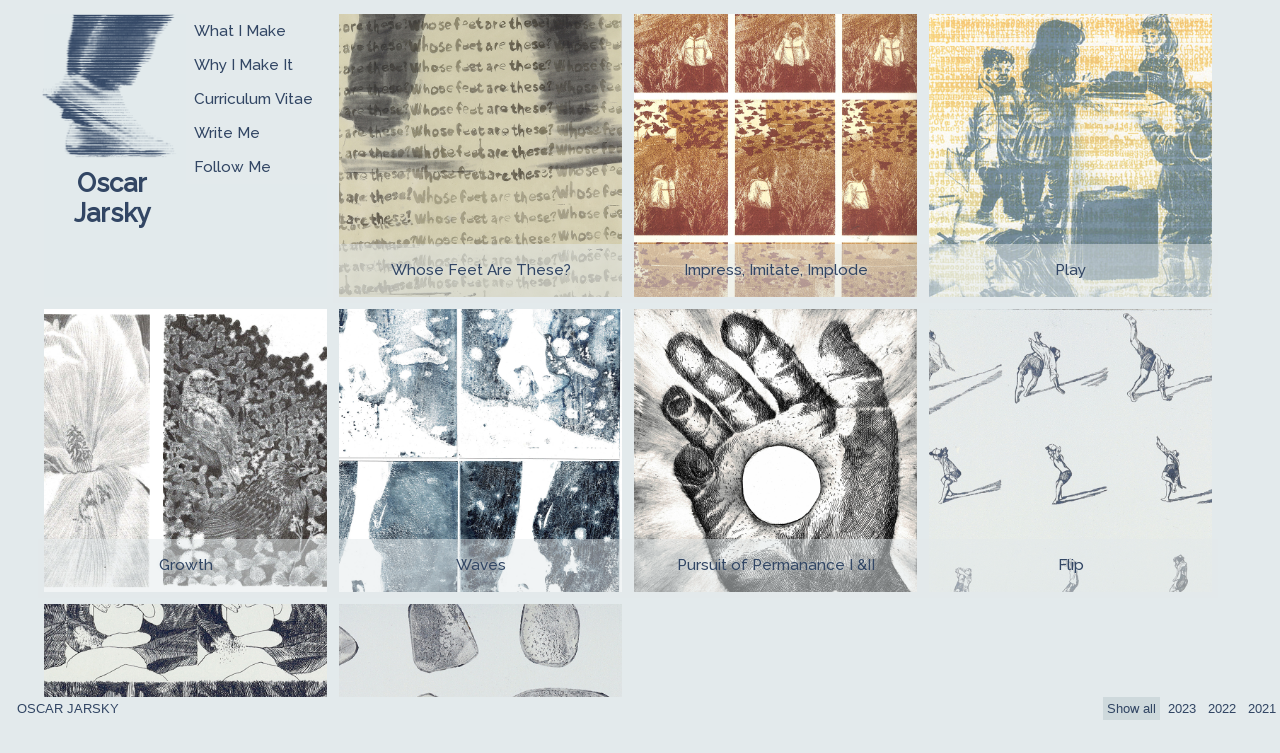

--- FILE ---
content_type: text/html
request_url: http://www.ojarsky.com/gallery.html
body_size: 2189
content:
<!DOCTYPE html>
<html>

<head>
      <!-- Google tag (gtag.js) -->
<script async src="https://www.googletagmanager.com/gtag/js?id=G-51VJ3SW6NK"></script>
<script>
  window.dataLayer = window.dataLayer || [];
  function gtag(){dataLayer.push(arguments);}
  gtag('js', new Date());

  gtag('config', 'G-51VJ3SW6NK');
</script>
<title>TEST BABY</title>
    <link rel="icon" href="images/favicon-32.png" sizes="32x32">
<link rel="icon" href="images/favicon-128.png" sizes="128x128">
<link rel="icon" href="images/favicon-192.png" sizes="192x192">
<link rel="icon" href="images/favicon-180.png" sizes="180x180">


             
    <link rel="stylesheet" href="38.css">
<link href="https://fonts.googleapis.com/css?family=Raleway:300,500" rel="stylesheet">
 
</head>
<!--header-->   
<body >  
<!--<div id="header">       
    
    <div class="header1"><a href=""><button class="dropbtn"> <img src="images/headerimageblue.png" width="100%"></button></a> </div><div class="header2"><h1>Oscar Jarsky </h1>
    </div>
    <a href="gallery6.html"><button class="dropbtn">What</button></a>
    <a href="index.html"><button class="dropbtn">Why</button></a>
    <a href="cv.html"><button class="dropbtn">CV</button></a>
    <a href="mailto:o@ojarsky.com"><button class="dropbtn">Contact</button></a>
    <a target="_blank" href="https://instagram.com/ojarsky/" ><button class="dropbtn">Follow</button></a>




  
    
  <div class="" id="myBtnContainer">   <h4>Portfolio Filters</h4>
  <button class="btn active" onclick="filterSelection('all')"> Show all</button>
  <button class="btn" onclick="filterSelection('nature')"> Nature</button>
  <button class="btn " onclick="filterSelection('cars')"> Cars</button>
  <button class="btn" onclick="filterSelection('people')"> People</button>
</div></div>-->
    
       
    

       
        


        
 
<!-- Portfolio Gallery Grid -->
    
       <div  class="dropdown" id="myBtnContainer"> 
      
    <button class="btn left" onclick=""> OSCAR JARSKY</button>
  <button class="btn active" onclick="filterSelection('all')"> Show all</button>
  <button class="btn" onclick="filterSelection('2023')"> 2023</button>
  <button class="btn " onclick="filterSelection('2022')"> 2022</button>
  <button class="btn" onclick="filterSelection('2021')"> 2021</button>
</div>
<div class="row">
 <div class="container column 2023 2022 2021 "><img src="images/previews/emptylight.jpg" alt="Mountains" style="width:100%" class="image">
    <div class="overlayheader">
      <text class="textheader"><div class="split"><img  id="top" src="images/headerimageblue.png" width="100%"><h1 id="">Oscar Jarsky </h1></div><div class="split">
    <a href="gallery.html"><button class="dropbtn">What I Make</button></a>
    <a href="index.html"><button class="dropbtn">Why I Make It</button></a>
    <a href="cv.html"><button class="dropbtn">Curriculum Vitae</button></a>
    <a href="mailto:o@ojarsky.com"><button class="dropbtn">Write Me</button></a>
    <a target="_blank" href="https://instagram.com/ojarsky/" ><button class="dropbtn">Follow Me</button></a>
</div>
        
    </text></div>
    </div>
    
 <a  id="top" href="whose.html"> <div class="container column 2023">
    
      <img src="images/previews/whosepreview.jpg" alt="Mountains" style="width:100%" class="image"><div class="overlay">
      <text class="text">Whose Feet Are These?<br><br><p>screen printed graphite monotypes &amp; animation, 2023</p>
    </text></div>
    </div></a>
  
  <a href="impress.html"><div class="container column 2023">
    
      <img src="images/previews/ImitatePreview.jpg" alt="Lights" style="width:100%" class="image">
      <div class="overlay">
      <text class="text">Impress, Imitate, Implode <br><br><p>screenprint &amp; animation, 2023</p>
</text>
      </div></div></a>

  <div class="container column 2022">
    
      <img src="images/previews/Playpreview.jpg" alt="Nature" style="width:100%" class="image"><div class="overlay">
     <text class="text">Play<br><br><p>stone and waterless lithography, 2022</p></text>
      </div></div>


  <div class="container column 2021">
    
      <img src="images/previews/Growthpreview.jpg" alt="People" style="width:100%" class="image">
   <div class="overlay">
      <text class="text">Growth<br><br><p>trace monotypes, 2021</p>
</text></div>
    </div>

  <div class="container column 2021">
    
      <img src="images/previews/Wavespreview.jpg" alt="People" style="width:100%" class="image">
   <div class="overlay">
      <text class="text">Waves<br><br><p>watercolour and surf monotypes &amp; animation, 2021</p>
</text></div>
    </div>

  <div class="container column 2021">
    
      <img src="images/previews/Pursuit_of_Permanance_Preview.jpg" alt="People" style="width:100%" class="image">
   <div class="overlay">
      <text class="text">Pursuit of Permanance I &amp;II<br><br><p>etching, state change, 2021</p>
    </text></div>
    </div>  <div class="container column 2023">
    
      <img src="images/previews/FlipPreview.jpg" alt="People" style="width:100%" class="image">
  <div class="overlay">
      <text class="text">Flip<br><br><p>animation &amp; etching, 2023</p>
</text></div>
    </div>
  <div class="container column 2023">
    
      <img src="images/previews/CrackPreview.jpg" alt="Car" style="width:100%" class="image">
    <div class="overlay">
      <text class="text">Crack<br><br><p>animation &amp; etching, 2023</p>
</text></div>
    </div>
  <div class="container column 2023">
    
      <img src="images/previews/Stonepreview.jpg" alt="People" style="width:100%" class="image">
 <div class="overlay">
     <text class="text">Rotation<br><br><p>animation &amp; etching, 2023</p>
</text></div>
    </div>
    </div>
     <p class="fineprint smalltype">Copyright Oscar Jarsky &copy; 2014-2023.</p>

    


        
  
     <!--This Script Defines Our Collapsible Menu Items-->
    <script>
var coll = document.getElementsByClassName("collapsible");
var i;

for (i = 0; i < coll.length; i++) {
  coll[i].addEventListener("click", function() {
    this.classList.toggle("active");
    var content = this.nextElementSibling;
    if (content.style.display === "block") {
      content.style.display = "none";
    } else {
      content.style.display = "block";
    }
  });
}
</script>
    
    
       <!--This Script Defines Filterable Image Gallery-->
    <script>
    filterSelection("all")
function filterSelection(c) {
  var x, i;
  x = document.getElementsByClassName("container column");
  if (c == "all") c = "";
  for (i = 0; i < x.length; i++) {
    w3RemoveClass(x[i], "show");
    if (x[i].className.indexOf(c) > -1) w3AddClass(x[i], "show");
  }
}

function w3AddClass(element, name) {
  var i, arr1, arr2;
  arr1 = element.className.split(" ");
  arr2 = name.split(" ");
  for (i = 0; i < arr2.length; i++) {
    if (arr1.indexOf(arr2[i]) == -1) {element.className += " " + arr2[i];}
  }
}

function w3RemoveClass(element, name) {
  var i, arr1, arr2;
  arr1 = element.className.split(" ");
  arr2 = name.split(" ");
  for (i = 0; i < arr2.length; i++) {
    while (arr1.indexOf(arr2[i]) > -1) {
      arr1.splice(arr1.indexOf(arr2[i]), 1);     
    }
  }
  element.className = arr1.join(" ");
}


// Add active class to the current button (highlight it)
var btnContainer = document.getElementById("myBtnContainer");
var btns = btnContainer.getElementsByClassName("btn");
for (var i = 0; i < btns.length; i++) {
  btns[i].addEventListener("click", function(){
    var current = document.getElementsByClassName("active");
    current[0].className = current[0].className.replace(" active", "");
    this.className += " active";
  });
}
</script>
  
         <!-- FOOTER-->
        
    </body>
<!--Footer-->
</html>
<!--This Script Defines Screen Size Redirection
<script type="text/javascript">
if (screen.width <= 800) {
document.location = "mobile/cv.html";
}
  

</script>-->


--- FILE ---
content_type: text/css
request_url: http://www.ojarsky.com/38.css
body_size: 2605
content:

html{
    overflow-y: scroll;
}
.left{
text-align: left;
    float: left;
    margin-left: 1%;
}
.headerimage{
}
.top{
position: fixed;
    bottom: 0;
 right: 0;
    z-index: 1;
      background-color: #e3eaec;
   text-align: left;
  padding: 10px;
    margin: 20px;
  border: none;
  cursor: pointer; 
    color: rgba(50,70,100);
 font-family: 'Raleway', sans-serif;
    font-weight: 500;
    border: 5px solid #ced9dc;
}
.top:hover{
 background-color:#ced9dc;
}
.split{
width: 50%;
    float: left;
}
.bye{
display: none;
}
.hello{
    display:block;}
@media screen and (max-width: 1000px){ 
.bye{display: block;
    }
    .hello{
    display: none;
    } }
body{
    font-family: 'Raleway', sans-serif;  
  font-weight: 300;
    text-decoration: none;
width: 98%;
    margin-left: 2%;


  background-color: #e3eaec;
        color: rgba(50,70,100);
}
.height{
    min-height: 100%;
    margin-bottom: 3%;
}
h1{
padding: 2% 0%;
    color: rgba(50,70,100);
    margin: 0;  
    font-size: 2vw;
    text-align: center;
}
h2{
font-size: 13pt;
    padding: 3% 0% 1% 0%;
    color: rgba(50,70,100);
    margin: 0;  background-color: #e3eaec;
}
h3{
   padding: 1% 0%;
    line-height: 200%;
    margin: 0;
    color: rgba(50,70,100);
    font-size: 12pt;  background-color: #e3eaec;
}
h4{
   padding: 1% 0%;

    margin-bottom: 0;
    line-height: 200%;
    font-size: 1.2vw;
    background-color: #e3eaec;
    color: rgba(50,70,100);

}

h5{
font-size: 11pt;  background-color: #e3eaec;
    color: rgba(50,70,100);
}
td{
padding-right:2.5%;
}
img{
display: inline-block;

    height: 100%;
}
.thirds {
max-width: 28.33333%;
margin-right: auto;
    margin-left: auto;
height: 100%;
    float: left;
    text-align: justify;
    padding: 0 2.5%;

}


.smalltype{
font-size: 1vw;
    color: gray;
margin-bottom: 25px;
    margin-left: 10%;
}



.half {
width: 60%;
margin: 0 auto;  background-color: #e3eaec;
}
div .half h1 h2 h3 h4 h5 p{
width: 130%;

}


.float{
    width: 49%;
float: left;
    margin: 0 .5%;
  
}
.float h3{
border-bottom-style: none;
}
.gallery {
    padding: 4px;
   background-color: #e3eaec;

    max-width: 100%;
}




#square{
width: 100%;
    /*background-color: #e8e8e8;
     border-color: lightgray;
    border-width: 0.25%;
    border-style: solid; */
  

}
p{
padding: .5%;
margin: 0;
    font-size: 1.2vw;
        color: rgba(50,70,100);
     
    font-weight: 500;
}
td{
  font-size: 10pt;
    line-height: 20pt;
}
a{
color: rgba(50,70,100);
    text-decoration: none;
}
.just{
text-align: justify;
}
.right{
text-align: right;
}

/* Style The Dropdown Button */
.dropbtn {
  background-color: #e3eaec;
   text-align: left;
  padding: 8px;
  border: none;
  cursor: pointer; 
    color: rgba(50,70,100);
    top: 50%;
    min-width: 100%;
    font-family: 'Raleway', sans-serif;
    font-weight: 500;
}
.dropbtn h1{
font-size: 2vw;
}

.dropbtn:hover{
color: rgba(0,20,40);
font-weight: 500;
    font-style:oblique;
      background-color:#ced9dc;

}





/*Collapsible*/
/.collapsible {
  background-color: #777;
  color: white;
  cursor: pointer;
  padding: 18px;
  width: 100%;
  border: none;
  text-align: left;
  outline: none;

}
 .collapsible{
  font-size: 1vw;
}
button{
font-size: 1.2vw;
}
.active, .collapsible:active{
  background-color:#ced9dc;
    font-style: bold;}

.collapsible:hover {
background-color:#ced9dc;
    font-style: bold;}



/*Collapsible*/

.social {  
    width: 15%;
    height:15%;
 
 opacity: 0.3;
    border: none;
text-align: center;
max-width: ;
    margin-left: auto;
    margin-right: auto;
    padding: 0 5px;
    margin: 0px;
}
#header {
position: fixed;
    top: 0;
    left: 0;
    max-width: 11%;
    margin: 1%;
    background-color: e3eaec;

}
#header .social{
padding: 0px 6px;
}
.social:hover{
    opacity: 0.2; 
}
.logo{
max-width: 80%;

}
.fineprint{
display: inline-block;
  left: 0;
  bottom: 0;
  width: 100%;
  color: rgba(50,70,100);
  text-align: center;
    margin: 10% 0;
}





/*This CSS Defines all that is necessary for my Filtered Gallery*/
* {
  box-sizing: border-box;
    
}
/* Center website */


.row {
        margin-top: 20%;
  margin: 8px;
    max-height: 70%;
    display: inline-block;
    float: left;
    padding:0 1vw;;
    width: 100%;
margin: 0 ;  background-color: #e3eaec;

    
}

/* Create three equal columns that floats next to each other */
.column {
    float:left;
  width: 24%;
    padding: 6px;
  display: none; /* Hide columns by default */
}





/* Clear floats after rows */
.row:after {
  content: "";
  display: table;
  clear: both;
}



/* The "show" class is added to the filtered elements */
.show {
  display: inline-block;
}

/* Style the buttons */
.btn {
  border: none;
  outline: none;
    font-size: 1vw;
  padding: 4px;
  background-color: #e3eaec;
  cursor: pointer;
    color: rgba(50,70,100)
}

/* Add a grey background color on mouse-over */
.btn:hover {
  background-color: #ced9dc;
    color: rgba(0,20,40);
}

/* Add a dark background color to the active button */
.btn.active {
  background-color: #ced9dc;

}
#myBtnContainer{
text-align: right;
    float: right;
     background-color: #e3eaec;
    z-index: 1;
bottom: 0;
    left: 0;
    position: fixed;
    padding: 0;
    width: 100%;
}
.textheader h1{
    position: sticky;
    top: 0px;
    
}



#myBtnContainer h2{
padding: 4px;
}
.column p{
margin-top:-2%;
}




/*This style defines the fade over image texts*/
/*This style defines the fade over image texts*/
/*This style defines the fade over image texts*/
.container {
  position: relative;
}

.image {
  display: block;
  width: 100%;
  height: auto;
}

.overlay {
  position: absolute;
bottom: 0;
  left: 0;
  right: 0;
  background: rgba(227, 234, 236, 0.5);
  overflow: hidden;
  width: 100%;
  height: 20%;
  transition: .5s ease;
}
.overlayheader {
height: 100%;
     position: absolute;
top: 2%;
  left: 0;
  right: 0;
}
.textheader{

}
.text{
width: 100%;
}
.text p{
background-color: rgba(227, 234, 236, 0); 
    display: none;
}

.container:hover .overlay{
  height: 100%;
  
}
.container:hover .text{
top: 50%;
text-shadow: 0 0 4px rgba(227, 234, 236, 1); 
  
}
.container:hover .text p{
display: inline-block;
}

.text {
      color: rgba(50,70,100);
    text-shadow: 0 0 4px rgba(227, 234, 236, 1); 
    font-weight: 500;
  font-size: 1.2vw;
  position: absolute;
  top: 60%;
  left: 50%;
  -webkit-transform: translate(-50%, -50%);
  -ms-transform: translate(-50%, -50%);
  transform: translate(-50%, -50%);
  text-align: center;
    transition: .5s ease;
}

/*SCREEN SIZE SMALLER*//*SCREEN SIZE SMALLER*//*SCREEN SIZE SMALLER*/
/*SCREEN SIZE SMALLER*//*SCREEN SIZE SMALLER*//*SCREEN SIZE SMALLER*/
/*SCREEN SIZE SMALLER*//*SCREEN SIZE SMALLER*//*SCREEN SIZE SMALLER*/

    @media screen and (max-device-width:640px){
    .column {
  float: left;
  width: 48%;
    }
    .dropbtn{
padding: 1.5vw 0px 1.5vw 1.5vw ;
          font-size: 3.3vw;
        text-align: right;
        margin-right: 10%;
    }
    .header2 .dropbtn{
    padding: 6px;
    }
    .text{
    font-size: 3vw;
    }
    p{
    font-size: 3vw;
    }
    
        .dropdown{
        min-width: 0%;
        
        }
    .overlay {
  position: absolute;
  bottom: 0;
  left: 0;
  right: 0;
  background: rgba(227, 234, 236, 0.8);
  overflow: hidden;
  width: 100%;
  height: 20%;
    }
    h4{
    margin-top: 0%;
        font-size: 2.5vw;
    }

.container:hover .overlay{
  height: 25%;
  
}
.container:hover .text{
top: 50%;
text-shadow: 0 0 4px rgba(227, 234, 236, 1); 
  
}
.container:hover .text p{
display: none;
}
    
        .splitmobile {width: 50%;
            float: left;
            text-align: right;
        }
    .btn{
font-size: 3vw;
    padding: 20px;
    }

    #header {
         display: inline-flex;
    z-index: 1;
    position: relative;
    max-width: 100%;
    width: 100%;
    padding: 0 1% 1% 1%;
    margin: 0;
    background-color: #e3eaec;
    flex-wrap: wrap;
    flex-direction: row;
    align-items: center;
    align-content: stretch;
    justify-content: center;
}
    h1{
            font-size: 7vw;
    }
    
    #myBtnContainer{
display: inline-flex;
    }
    .row{

    }
    #header img{
    max-width: 100%; padding: 0; margin: 0;
    }
        .smalltype{
font-size:3vw;
    }
        .content {
  display: none;
}
.content .dropdown .dropbtn{
font-size: 10pt;
}

/* The container <div> - needed to position the dropdown content */
.dropdown {
  position: relative;
  display: inline-block;
     color: rgba(0,0,0,0.6);
    text-align: left;
        min-width: 100%;
      
}

/* Dropdown Content (Hidden by Default) */
.dropdown-content {
  display: none;
     color: rgba(0,0,0,0.6);
  position: absolute;
    top: 50%;
  background-color: ;
  min-width: 100%;
  box-shadow: 0px 8px 16px 0px rgba(0,0,0,0.2);
  z-index: 1;
    font-size: 14px;
        min-width: 100%;
}

/* Links inside the dropdown */
.dropdown-content a {
  color: rgba(0,0,0,0.6);
  padding: 12px 16px;
  text-decoration: none;
  display: table-cell;
    text-align: center;
     vertical-align: middle
}

/* Change color of dropdown links on hover */
.dropdown-content a:hover {
    background-color:#ced9dc;
}

/* Show the dropdown menu on hover */
.dropdown:checked .dropdown-content {
  display: block;
}

/* Change the background color of the dropdown button when the dropdown content is shown */
.dropdown:hover .dropbtn {
     font-style:bold;
    background-color:#ced9dc;
}

        .just{
        text-align: left;
        }
        .half{
        width: 92%;
            margin: auto;
        }